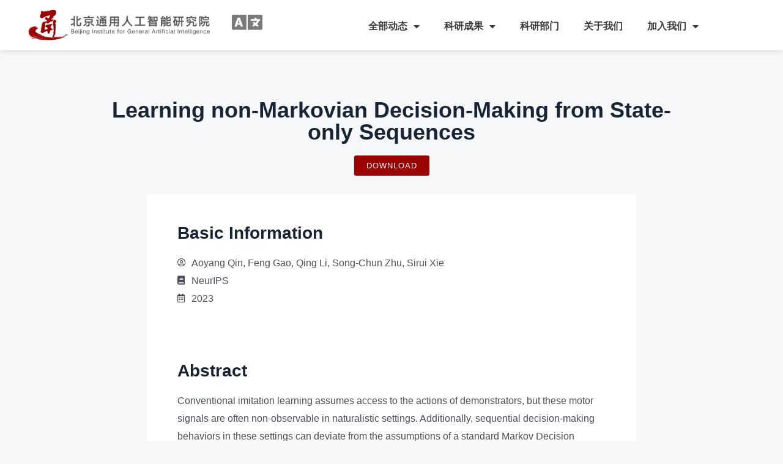

--- FILE ---
content_type: text/css
request_url: https://www.bigai.ai/wp-content/uploads/elementor/css/post-830.css?ver=1745593076
body_size: 548
content:
.elementor-kit-830{--e-global-color-primary:#9C0000;--e-global-color-secondary:#9C0000;--e-global-color-text:#7A7A7A;--e-global-color-accent:#61CE70;--e-global-color-82ca13a:#FFFFFF;--e-global-color-95aa8ee:#780000;--e-global-color-8c0d49e:rgba(61,68,89,0.1);--e-global-color-e662072:#7A7A7A66;--e-global-typography-primary-font-weight:600;--e-global-typography-secondary-font-weight:400;--e-global-typography-text-font-weight:400;--e-global-typography-accent-font-weight:500;}.elementor-kit-830 button,.elementor-kit-830 input[type="button"],.elementor-kit-830 input[type="submit"],.elementor-kit-830 .elementor-button{color:var( --e-global-color-82ca13a );background-color:transparent;background-image:linear-gradient(180deg, var( --e-global-color-primary ) 0%, var( --e-global-color-primary ) 100%);}.elementor-kit-830 button:hover,.elementor-kit-830 button:focus,.elementor-kit-830 input[type="button"]:hover,.elementor-kit-830 input[type="button"]:focus,.elementor-kit-830 input[type="submit"]:hover,.elementor-kit-830 input[type="submit"]:focus,.elementor-kit-830 .elementor-button:hover,.elementor-kit-830 .elementor-button:focus{background-color:transparent;background-image:linear-gradient(180deg, var( --e-global-color-95aa8ee ) 0%, var( --e-global-color-95aa8ee ) 100%);}.elementor-section.elementor-section-boxed > .elementor-container{max-width:1200px;}.e-con{--container-max-width:1200px;}.elementor-widget:not(:last-child){margin-block-end:20px;}.elementor-element{--widgets-spacing:20px 20px;}{}h1.entry-title{display:var(--page-title-display);}.elementor-kit-830 e-page-transition{background-color:#FFBC7D;}@media(max-width:1024px){.elementor-section.elementor-section-boxed > .elementor-container{max-width:1024px;}.e-con{--container-max-width:1024px;}}@media(max-width:767px){.elementor-section.elementor-section-boxed > .elementor-container{max-width:767px;}.e-con{--container-max-width:767px;}}

--- FILE ---
content_type: text/css
request_url: https://www.bigai.ai/wp-content/uploads/elementor/css/post-2709.css?ver=1745593077
body_size: 1528
content:
.elementor-2709 .elementor-element.elementor-element-394d39ce > .elementor-container{max-width:1200px;}.elementor-2709 .elementor-element.elementor-element-394d39ce:not(.elementor-motion-effects-element-type-background), .elementor-2709 .elementor-element.elementor-element-394d39ce > .elementor-motion-effects-container > .elementor-motion-effects-layer{background-color:var( --e-global-color-82ca13a );}.elementor-2709 .elementor-element.elementor-element-394d39ce{box-shadow:0px 0px 10px 0px rgba(0, 0, 0, 0.16);transition:background 0.3s, border 0.3s, border-radius 0.3s, box-shadow 0.3s;margin-top:0px;margin-bottom:0px;z-index:10;}.elementor-2709 .elementor-element.elementor-element-394d39ce > .elementor-background-overlay{transition:background 0.3s, border-radius 0.3s, opacity 0.3s;}.elementor-bc-flex-widget .elementor-2709 .elementor-element.elementor-element-2585dfe9.elementor-column .elementor-widget-wrap{align-items:center;}.elementor-2709 .elementor-element.elementor-element-2585dfe9.elementor-column.elementor-element[data-element_type="column"] > .elementor-widget-wrap.elementor-element-populated{align-content:center;align-items:center;}.elementor-2709 .elementor-element.elementor-element-2585dfe9 > .elementor-element-populated{padding:0px 0px 0px 0px;}.elementor-2709 .elementor-element.elementor-element-5571426d{text-align:left;}.elementor-bc-flex-widget .elementor-2709 .elementor-element.elementor-element-b98fc45.elementor-column .elementor-widget-wrap{align-items:center;}.elementor-2709 .elementor-element.elementor-element-b98fc45.elementor-column.elementor-element[data-element_type="column"] > .elementor-widget-wrap.elementor-element-populated{align-content:center;align-items:center;}.elementor-2709 .elementor-element.elementor-element-b98fc45 > .elementor-element-populated{text-align:center;padding:0px 0px 0px 0px;}.elementor-2709 .elementor-element.elementor-element-ee47122 .elementor-icon-wrapper{text-align:center;}.elementor-2709 .elementor-element.elementor-element-ee47122.elementor-view-stacked .elementor-icon{background-color:var( --e-global-color-text );}.elementor-2709 .elementor-element.elementor-element-ee47122.elementor-view-framed .elementor-icon, .elementor-2709 .elementor-element.elementor-element-ee47122.elementor-view-default .elementor-icon{color:var( --e-global-color-text );border-color:var( --e-global-color-text );}.elementor-2709 .elementor-element.elementor-element-ee47122.elementor-view-framed .elementor-icon, .elementor-2709 .elementor-element.elementor-element-ee47122.elementor-view-default .elementor-icon svg{fill:var( --e-global-color-text );}.elementor-2709 .elementor-element.elementor-element-ee47122.elementor-view-stacked .elementor-icon:hover{background-color:var( --e-global-color-primary );}.elementor-2709 .elementor-element.elementor-element-ee47122.elementor-view-framed .elementor-icon:hover, .elementor-2709 .elementor-element.elementor-element-ee47122.elementor-view-default .elementor-icon:hover{color:var( --e-global-color-primary );border-color:var( --e-global-color-primary );}.elementor-2709 .elementor-element.elementor-element-ee47122.elementor-view-framed .elementor-icon:hover, .elementor-2709 .elementor-element.elementor-element-ee47122.elementor-view-default .elementor-icon:hover svg{fill:var( --e-global-color-primary );}.elementor-2709 .elementor-element.elementor-element-ee47122 .elementor-icon{font-size:40px;}.elementor-2709 .elementor-element.elementor-element-ee47122 .elementor-icon svg{height:40px;}.elementor-2709 .elementor-element.elementor-element-ee47122{width:var( --container-widget-width, 100% );max-width:100%;--container-widget-width:100%;--container-widget-flex-grow:0;align-self:center;}.elementor-2709 .elementor-element.elementor-element-6d03a693 > .elementor-element-populated{margin:0px 0px 0px 050px;--e-column-margin-right:0px;--e-column-margin-left:050px;}.elementor-2709 .elementor-element.elementor-element-54d71416 .elementor-menu-toggle{margin:0 auto;background-color:var( --e-global-color-primary );border-width:0px;border-radius:0px;}.elementor-2709 .elementor-element.elementor-element-54d71416 .elementor-nav-menu .elementor-item{font-weight:var( --e-global-typography-primary-font-weight );}.elementor-2709 .elementor-element.elementor-element-54d71416 .elementor-nav-menu--main .elementor-item{color:var( --e-global-color-astglobalcolor1 );fill:var( --e-global-color-astglobalcolor1 );}.elementor-2709 .elementor-element.elementor-element-54d71416 .elementor-nav-menu--main .elementor-item:hover,
					.elementor-2709 .elementor-element.elementor-element-54d71416 .elementor-nav-menu--main .elementor-item.elementor-item-active,
					.elementor-2709 .elementor-element.elementor-element-54d71416 .elementor-nav-menu--main .elementor-item.highlighted,
					.elementor-2709 .elementor-element.elementor-element-54d71416 .elementor-nav-menu--main .elementor-item:focus{color:var( --e-global-color-primary );fill:var( --e-global-color-primary );}.elementor-2709 .elementor-element.elementor-element-54d71416 .elementor-nav-menu--main .elementor-item.elementor-item-active{color:var( --e-global-color-primary );}.elementor-2709 .elementor-element.elementor-element-54d71416 .elementor-nav-menu--dropdown a, .elementor-2709 .elementor-element.elementor-element-54d71416 .elementor-menu-toggle{color:#848484;}.elementor-2709 .elementor-element.elementor-element-54d71416 .elementor-nav-menu--dropdown a:hover,
					.elementor-2709 .elementor-element.elementor-element-54d71416 .elementor-nav-menu--dropdown a.elementor-item-active,
					.elementor-2709 .elementor-element.elementor-element-54d71416 .elementor-nav-menu--dropdown a.highlighted,
					.elementor-2709 .elementor-element.elementor-element-54d71416 .elementor-menu-toggle:hover{color:#011640;}.elementor-2709 .elementor-element.elementor-element-54d71416 .elementor-nav-menu--dropdown a:hover,
					.elementor-2709 .elementor-element.elementor-element-54d71416 .elementor-nav-menu--dropdown a.elementor-item-active,
					.elementor-2709 .elementor-element.elementor-element-54d71416 .elementor-nav-menu--dropdown a.highlighted{background-color:var( --e-global-color-astglobalcolor4 );}.elementor-2709 .elementor-element.elementor-element-54d71416 .elementor-nav-menu--dropdown a.elementor-item-active{color:#011640;background-color:var( --e-global-color-astglobalcolor4 );}.elementor-2709 .elementor-element.elementor-element-54d71416 .elementor-nav-menu--main .elementor-nav-menu--dropdown, .elementor-2709 .elementor-element.elementor-element-54d71416 .elementor-nav-menu__container.elementor-nav-menu--dropdown{box-shadow:0px 20px 30px 0px rgba(0, 0, 0, 0.1);}.elementor-2709 .elementor-element.elementor-element-54d71416 .elementor-nav-menu--dropdown li:not(:last-child){border-style:solid;border-color:rgba(132, 132, 132, 0.15);border-bottom-width:1px;}.elementor-2709 .elementor-element.elementor-element-54d71416 div.elementor-menu-toggle{color:var( --e-global-color-82ca13a );}.elementor-2709 .elementor-element.elementor-element-54d71416 div.elementor-menu-toggle svg{fill:var( --e-global-color-82ca13a );}.elementor-2709 .elementor-element.elementor-element-54d71416 div.elementor-menu-toggle:hover{color:var( --e-global-color-secondary );}.elementor-2709 .elementor-element.elementor-element-54d71416 div.elementor-menu-toggle:hover svg{fill:var( --e-global-color-secondary );}.elementor-2709 .elementor-element.elementor-element-54d71416 .elementor-menu-toggle:hover{background-color:var( --e-global-color-82ca13a );}.elementor-2709 .elementor-element.elementor-element-54d71416{--nav-menu-icon-size:20px;width:var( --container-widget-width, 100.001% );max-width:100.001%;--container-widget-width:100.001%;--container-widget-flex-grow:0;}.elementor-2709 .elementor-element.elementor-element-54d71416 > .elementor-widget-container{margin:20px 0px 0px 0px;}@media(max-width:1024px){.elementor-2709 .elementor-element.elementor-element-394d39ce{padding:0% 5% 0% 5%;}.elementor-2709 .elementor-element.elementor-element-54d71416 .elementor-nav-menu--dropdown a{padding-top:25px;padding-bottom:25px;}.elementor-2709 .elementor-element.elementor-element-54d71416 .elementor-nav-menu--main > .elementor-nav-menu > li > .elementor-nav-menu--dropdown, .elementor-2709 .elementor-element.elementor-element-54d71416 .elementor-nav-menu__container.elementor-nav-menu--dropdown{margin-top:20px !important;}}@media(max-width:767px){.elementor-2709 .elementor-element.elementor-element-394d39ce > .elementor-container{max-width:1200px;}.elementor-2709 .elementor-element.elementor-element-394d39ce{margin-top:0px;margin-bottom:0px;padding:0% 0% 0% 0%;}.elementor-2709 .elementor-element.elementor-element-2585dfe9{width:60%;}.elementor-2709 .elementor-element.elementor-element-5571426d{text-align:center;width:var( --container-widget-width, 228px );max-width:228px;--container-widget-width:228px;--container-widget-flex-grow:0;}.elementor-2709 .elementor-element.elementor-element-b98fc45{width:30%;}.elementor-bc-flex-widget .elementor-2709 .elementor-element.elementor-element-b98fc45.elementor-column .elementor-widget-wrap{align-items:center;}.elementor-2709 .elementor-element.elementor-element-b98fc45.elementor-column.elementor-element[data-element_type="column"] > .elementor-widget-wrap.elementor-element-populated{align-content:center;align-items:center;}.elementor-2709 .elementor-element.elementor-element-b98fc45.elementor-column > .elementor-widget-wrap{justify-content:center;}.elementor-2709 .elementor-element.elementor-element-ee47122 .elementor-icon-wrapper{text-align:left;}.elementor-2709 .elementor-element.elementor-element-ee47122{width:auto;max-width:auto;}.elementor-2709 .elementor-element.elementor-element-6d03a693{width:10%;}.elementor-bc-flex-widget .elementor-2709 .elementor-element.elementor-element-6d03a693.elementor-column .elementor-widget-wrap{align-items:center;}.elementor-2709 .elementor-element.elementor-element-6d03a693.elementor-column.elementor-element[data-element_type="column"] > .elementor-widget-wrap.elementor-element-populated{align-content:center;align-items:center;}.elementor-2709 .elementor-element.elementor-element-6d03a693.elementor-column > .elementor-widget-wrap{justify-content:center;}.elementor-2709 .elementor-element.elementor-element-6d03a693 > .elementor-element-populated{margin:0px 0px 0px 0px;--e-column-margin-right:0px;--e-column-margin-left:0px;padding:0px 0px 0px 0px;}.elementor-2709 .elementor-element.elementor-element-54d71416 .elementor-nav-menu--dropdown{border-radius:0px 0px 0px 0px;}.elementor-2709 .elementor-element.elementor-element-54d71416 .elementor-nav-menu--dropdown li:first-child a{border-top-left-radius:0px;border-top-right-radius:0px;}.elementor-2709 .elementor-element.elementor-element-54d71416 .elementor-nav-menu--dropdown li:last-child a{border-bottom-right-radius:0px;border-bottom-left-radius:0px;}.elementor-2709 .elementor-element.elementor-element-54d71416 .elementor-nav-menu--dropdown a{padding-left:20px;padding-right:20px;padding-top:20px;padding-bottom:20px;}.elementor-2709 .elementor-element.elementor-element-54d71416 .elementor-nav-menu--main > .elementor-nav-menu > li > .elementor-nav-menu--dropdown, .elementor-2709 .elementor-element.elementor-element-54d71416 .elementor-nav-menu__container.elementor-nav-menu--dropdown{margin-top:12px !important;}.elementor-2709 .elementor-element.elementor-element-54d71416{--nav-menu-icon-size:20px;width:var( --container-widget-width, 99px );max-width:99px;--container-widget-width:99px;--container-widget-flex-grow:0;z-index:10;}.elementor-2709 .elementor-element.elementor-element-54d71416 .elementor-menu-toggle{border-width:10px;}.elementor-2709 .elementor-element.elementor-element-54d71416 > .elementor-widget-container{margin:0px 0px 0px 0px;padding:0px 0px 0px 00px;}}@media(min-width:768px){.elementor-2709 .elementor-element.elementor-element-2585dfe9{width:25.522%;}.elementor-2709 .elementor-element.elementor-element-b98fc45{width:9.652%;}.elementor-2709 .elementor-element.elementor-element-6d03a693{width:64.127%;}}@media(max-width:1024px) and (min-width:768px){.elementor-2709 .elementor-element.elementor-element-2585dfe9{width:40%;}.elementor-2709 .elementor-element.elementor-element-b98fc45{width:10%;}.elementor-2709 .elementor-element.elementor-element-6d03a693{width:50%;}}/* Start custom CSS for nav-menu, class: .elementor-element-54d71416 */.elementor-nav-menu--dropdown >.elementor-nav-menu
 {
 max-height: calc(100vh - 150px);
 overflow-y: auto;
}/* End custom CSS */

--- FILE ---
content_type: text/css
request_url: https://www.bigai.ai/wp-content/uploads/elementor/css/post-2720.css?ver=1746006093
body_size: 905
content:
.elementor-2720 .elementor-element.elementor-element-6b8cc2c5 > .elementor-container{max-width:1200px;min-height:50px;}.elementor-2720 .elementor-element.elementor-element-6b8cc2c5 > .elementor-container > .elementor-column > .elementor-widget-wrap{align-content:center;align-items:center;}.elementor-2720 .elementor-element.elementor-element-6b8cc2c5:not(.elementor-motion-effects-element-type-background), .elementor-2720 .elementor-element.elementor-element-6b8cc2c5 > .elementor-motion-effects-container > .elementor-motion-effects-layer{background-color:var( --e-global-color-82ca13a );}.elementor-2720 .elementor-element.elementor-element-6b8cc2c5{border-style:solid;border-width:01px 0px 0px 0px;border-color:var( --e-global-color-astglobalcolor6 );transition:background 0.3s, border 0.3s, border-radius 0.3s, box-shadow 0.3s;}.elementor-2720 .elementor-element.elementor-element-6b8cc2c5 > .elementor-background-overlay{transition:background 0.3s, border-radius 0.3s, opacity 0.3s;}.elementor-2720 .elementor-element.elementor-element-f3f733b{margin-top:0px;margin-bottom:0px;}.elementor-2720 .elementor-element.elementor-element-3e8dcf49{text-align:left;}.elementor-2720 .elementor-element.elementor-element-3e8dcf49 > .elementor-widget-container{margin:020px 020px 020px 020px;padding:0px 0px 0px 0px;}.elementor-2720 .elementor-element.elementor-element-f7c7079{text-align:left;width:var( --container-widget-width, 93.023% );max-width:93.023%;--container-widget-width:93.023%;--container-widget-flex-grow:0;}.elementor-2720 .elementor-element.elementor-element-f7c7079 > .elementor-widget-container{margin:020px 020px 020px 020px;padding:0px 0px 0px 0px;}.elementor-2720 .elementor-element.elementor-element-b0807f3 > .elementor-element-populated{padding:30px 30px 30px 30px;}.elementor-2720 .elementor-element.elementor-element-d15237c .elementor-icon-list-items:not(.elementor-inline-items) .elementor-icon-list-item:not(:last-child){padding-bottom:calc(5px/2);}.elementor-2720 .elementor-element.elementor-element-d15237c .elementor-icon-list-items:not(.elementor-inline-items) .elementor-icon-list-item:not(:first-child){margin-top:calc(5px/2);}.elementor-2720 .elementor-element.elementor-element-d15237c .elementor-icon-list-items.elementor-inline-items .elementor-icon-list-item{margin-right:calc(5px/2);margin-left:calc(5px/2);}.elementor-2720 .elementor-element.elementor-element-d15237c .elementor-icon-list-items.elementor-inline-items{margin-right:calc(-5px/2);margin-left:calc(-5px/2);}body.rtl .elementor-2720 .elementor-element.elementor-element-d15237c .elementor-icon-list-items.elementor-inline-items .elementor-icon-list-item:after{left:calc(-5px/2);}body:not(.rtl) .elementor-2720 .elementor-element.elementor-element-d15237c .elementor-icon-list-items.elementor-inline-items .elementor-icon-list-item:after{right:calc(-5px/2);}.elementor-2720 .elementor-element.elementor-element-d15237c .elementor-icon-list-icon i{color:var( --e-global-color-text );transition:color 0.3s;}.elementor-2720 .elementor-element.elementor-element-d15237c .elementor-icon-list-icon svg{fill:var( --e-global-color-text );transition:fill 0.3s;}.elementor-2720 .elementor-element.elementor-element-d15237c{--e-icon-list-icon-size:14px;--icon-vertical-offset:0px;width:var( --container-widget-width, 103.738% );max-width:103.738%;--container-widget-width:103.738%;--container-widget-flex-grow:0;}.elementor-2720 .elementor-element.elementor-element-d15237c .elementor-icon-list-text{color:var( --e-global-color-text );transition:color 0.3s;}.elementor-2720 .elementor-element.elementor-element-d15237c .elementor-icon-list-item:hover .elementor-icon-list-text{color:#A11313;}.elementor-2720 .elementor-element.elementor-element-d15237c > .elementor-widget-container{margin:0px 0px 0px 0px;padding:0px 0px 0px 0px;}.elementor-2720 .elementor-element.elementor-element-34fcdb91{text-align:left;}.elementor-2720 .elementor-element.elementor-element-34fcdb91 .elementor-heading-title{color:var( --e-global-color-text );font-size:12px;font-weight:300;}@media(min-width:768px){.elementor-2720 .elementor-element.elementor-element-d97ec86{width:34.723%;}.elementor-2720 .elementor-element.elementor-element-3e41dcd{width:19.369%;}.elementor-2720 .elementor-element.elementor-element-b0807f3{width:45.574%;}}@media(max-width:1024px){.elementor-2720 .elementor-element.elementor-element-6b8cc2c5{padding:10px 20px 10px 20px;}.elementor-2720 .elementor-element.elementor-element-b0807f3 > .elementor-element-populated{padding:30px 0px 30px 0px;}.elementor-2720 .elementor-element.elementor-element-d15237c > .elementor-widget-container{padding:0px 0px 0px 0px;}}@media(max-width:767px){.elementor-2720 .elementor-element.elementor-element-6b8cc2c5{padding:0px 20px 20px 20px;}.elementor-2720 .elementor-element.elementor-element-26e37400 > .elementor-element-populated{margin:0px 0px 0px 0px;--e-column-margin-right:0px;--e-column-margin-left:0px;padding:0px 0px 0px 0px;}.elementor-2720 .elementor-element.elementor-element-f3f733b > .elementor-container{max-width:500px;}.elementor-2720 .elementor-element.elementor-element-3e8dcf49 > .elementor-widget-container{margin:0px 0px 0px 0px;}.elementor-2720 .elementor-element.elementor-element-f7c7079 > .elementor-widget-container{margin:0px 0px 0px 0px;}.elementor-2720 .elementor-element.elementor-element-b0807f3 > .elementor-element-populated{padding:0px 0px 10px 0px;}.elementor-2720 .elementor-element.elementor-element-d15237c > .elementor-widget-container{padding:0px 0px 0px 0px;}.elementor-2720 .elementor-element.elementor-element-34fcdb91{text-align:center;}}

--- FILE ---
content_type: text/css
request_url: https://www.bigai.ai/wp-content/uploads/elementor/css/post-2509.css?ver=1745593324
body_size: 812
content:
.elementor-2509 .elementor-element.elementor-element-7ef47f9 > .elementor-container{max-width:1000px;}.elementor-2509 .elementor-element.elementor-element-7ef47f9 > .elementor-container > .elementor-column > .elementor-widget-wrap{align-content:center;align-items:center;}.elementor-2509 .elementor-element.elementor-element-7ef47f9{transition:background 0.3s, border 0.3s, border-radius 0.3s, box-shadow 0.3s;margin-top:50px;margin-bottom:0px;}.elementor-2509 .elementor-element.elementor-element-7ef47f9 > .elementor-background-overlay{transition:background 0.3s, border-radius 0.3s, opacity 0.3s;}.elementor-bc-flex-widget .elementor-2509 .elementor-element.elementor-element-e031529.elementor-column .elementor-widget-wrap{align-items:center;}.elementor-2509 .elementor-element.elementor-element-e031529.elementor-column.elementor-element[data-element_type="column"] > .elementor-widget-wrap.elementor-element-populated{align-content:center;align-items:center;}.elementor-2509 .elementor-element.elementor-element-e031529.elementor-column > .elementor-widget-wrap{justify-content:center;}.elementor-2509 .elementor-element.elementor-element-bd77657{text-align:center;}.elementor-2509 .elementor-element.elementor-element-193048a > .elementor-container{max-width:800px;}.elementor-2509 .elementor-element.elementor-element-193048a:not(.elementor-motion-effects-element-type-background), .elementor-2509 .elementor-element.elementor-element-193048a > .elementor-motion-effects-container > .elementor-motion-effects-layer{background-color:var( --e-global-color-astglobalcolor4 );}.elementor-2509 .elementor-element.elementor-element-193048a > .elementor-background-overlay{opacity:0.5;transition:background 0.3s, border-radius 0.3s, opacity 0.3s;}.elementor-2509 .elementor-element.elementor-element-193048a{transition:background 0.3s, border 0.3s, border-radius 0.3s, box-shadow 0.3s;margin-top:0px;margin-bottom:0100px;}.elementor-2509 .elementor-element.elementor-element-9d9381f:not(.elementor-motion-effects-element-type-background) > .elementor-widget-wrap, .elementor-2509 .elementor-element.elementor-element-9d9381f > .elementor-widget-wrap > .elementor-motion-effects-container > .elementor-motion-effects-layer{background-color:var( --e-global-color-82ca13a );}.elementor-2509 .elementor-element.elementor-element-9d9381f > .elementor-element-populated{transition:background 0.3s, border 0.3s, border-radius 0.3s, box-shadow 0.3s;padding:50px 50px 50px 50px;}.elementor-2509 .elementor-element.elementor-element-9d9381f > .elementor-element-populated > .elementor-background-overlay{transition:background 0.3s, border-radius 0.3s, opacity 0.3s;}.elementor-2509 .elementor-element.elementor-element-985ca2c .elementor-icon-list-icon i{transition:color 0.3s;}.elementor-2509 .elementor-element.elementor-element-985ca2c .elementor-icon-list-icon svg{transition:fill 0.3s;}.elementor-2509 .elementor-element.elementor-element-985ca2c{--e-icon-list-icon-size:14px;--icon-vertical-offset:0px;}.elementor-2509 .elementor-element.elementor-element-985ca2c .elementor-icon-list-text{transition:color 0.3s;}.elementor-2509 .elementor-element.elementor-element-fdefb8d{--spacer-size:50px;}.elementor-2509 .elementor-element.elementor-element-e31ee34{--alignment:right;--grid-side-margin:10px;--grid-column-gap:10px;--grid-row-gap:10px;--grid-bottom-margin:10px;width:100%;max-width:100%;}.elementor-2509 .elementor-element.elementor-element-e31ee34 .elementor-share-btn{font-size:calc(0.8px * 10);}.elementor-2509 .elementor-element.elementor-element-7651eaf{--spacer-size:30px;}.elementor-2509 .elementor-element.elementor-element-39b96b2 span.post-navigation__prev--label{color:var( --e-global-color-astglobalcolor2 );}.elementor-2509 .elementor-element.elementor-element-39b96b2 span.post-navigation__next--label{color:var( --e-global-color-astglobalcolor2 );}.elementor-2509 .elementor-element.elementor-element-39b96b2 span.post-navigation__prev--label, .elementor-2509 .elementor-element.elementor-element-39b96b2 span.post-navigation__next--label{font-size:15px;}.elementor-2509 .elementor-element.elementor-element-39b96b2 span.post-navigation__prev--title, .elementor-2509 .elementor-element.elementor-element-39b96b2 span.post-navigation__next--title{color:var( --e-global-color-astglobalcolor2 );font-size:15px;}body.elementor-page-2509{padding:0px 0px 0px 0px;}@media(max-width:1024px){ .elementor-2509 .elementor-element.elementor-element-e31ee34{--grid-side-margin:10px;--grid-column-gap:10px;--grid-row-gap:10px;--grid-bottom-margin:10px;}}@media(max-width:767px){.elementor-2509 .elementor-element.elementor-element-7ef47f9{padding:50px 0px 0px 0px;}.elementor-2509 .elementor-element.elementor-element-e31ee34{--alignment:right;} .elementor-2509 .elementor-element.elementor-element-e31ee34{--grid-side-margin:10px;--grid-column-gap:10px;--grid-row-gap:10px;--grid-bottom-margin:10px;}}@media(min-width:768px){.elementor-2509 .elementor-element.elementor-element-e031529{width:100%;}}

--- FILE ---
content_type: text/css
request_url: https://www.bigai.ai/wp-content/uploads/elementor/css/post-2525.css?ver=1666887272
body_size: 582
content:
.elementor-2525 .elementor-element.elementor-element-ba93430:not(.elementor-motion-effects-element-type-background), .elementor-2525 .elementor-element.elementor-element-ba93430 > .elementor-motion-effects-container > .elementor-motion-effects-layer{background-color:var( --e-global-color-82ca13a );}.elementor-2525 .elementor-element.elementor-element-ba93430, .elementor-2525 .elementor-element.elementor-element-ba93430 > .elementor-background-overlay{border-radius:6px 6px 6px 6px;}.elementor-2525 .elementor-element.elementor-element-ba93430{box-shadow:0px 0px 10px 0px rgba(0, 0, 0, 0.2);transition:background 0.3s, border 0.3s, border-radius 0.3s, box-shadow 0.3s;}.elementor-2525 .elementor-element.elementor-element-ba93430 > .elementor-background-overlay{transition:background 0.3s, border-radius 0.3s, opacity 0.3s;}.elementor-2525 .elementor-element.elementor-element-fcc85d6 > .elementor-widget-wrap > .elementor-widget:not(.elementor-widget__width-auto):not(.elementor-widget__width-initial):not(:last-child):not(.elementor-absolute){margin-bottom:5px;}.elementor-2525 .elementor-element.elementor-element-fcc85d6 > .elementor-element-populated{margin:0px 0px 0px 0px;--e-column-margin-right:0px;--e-column-margin-left:0px;padding:30px 30px 30px 30px;}.elementor-2525 .elementor-element.elementor-element-e5ec19a > .elementor-widget-container{margin:0px 0px 0px 0px;padding:0px 0px 0px 0px;}.elementor-2525 .elementor-element.elementor-element-73c1b21 .elementor-icon-list-icon i{transition:color 0.3s;}.elementor-2525 .elementor-element.elementor-element-73c1b21 .elementor-icon-list-icon svg{transition:fill 0.3s;}.elementor-2525 .elementor-element.elementor-element-73c1b21{--e-icon-list-icon-size:14px;--icon-vertical-offset:0px;}.elementor-2525 .elementor-element.elementor-element-73c1b21 .elementor-icon-list-text{transition:color 0.3s;}.elementor-2525 .elementor-element.elementor-element-73c1b21 > .elementor-widget-container{margin:0px 0px 0px 0px;padding:0px 0px 0px 0px;}.elementor-2525 .elementor-element.elementor-element-129cb16 > .elementor-widget-container{margin:0px 0px 0px 0px;padding:05px 20px 0px 0px;}.elementor-2525 .elementor-element.elementor-element-129cb16{width:auto;max-width:auto;}.elementor-2525 .elementor-element.elementor-element-0f44587 > .elementor-widget-container{margin:0px 0px 0px 0px;padding:5px 5px 5px 5px;}.elementor-2525 .elementor-element.elementor-element-0f44587{width:auto;max-width:auto;}@media(max-width:767px){.elementor-2525 .elementor-element.elementor-element-fcc85d6 > .elementor-widget-wrap > .elementor-widget:not(.elementor-widget__width-auto):not(.elementor-widget__width-initial):not(:last-child):not(.elementor-absolute){margin-bottom:0px;}.elementor-2525 .elementor-element.elementor-element-129cb16 > .elementor-widget-container{margin:0px 0px 0px 0px;padding:0px 20px 0px 0px;}.elementor-2525 .elementor-element.elementor-element-129cb16{width:auto;max-width:auto;}.elementor-2525 .elementor-element.elementor-element-0f44587 > .elementor-widget-container{padding:0px 0px 0px 10px;}.elementor-2525 .elementor-element.elementor-element-0f44587{width:auto;max-width:auto;align-self:flex-start;}}@media(min-width:768px){.elementor-2525 .elementor-element.elementor-element-fcc85d6{width:100%;}}

--- FILE ---
content_type: text/css
request_url: https://www.bigai.ai/wp-content/uploads/elementor/css/post-2836.css?ver=1666264765
body_size: 389
content:
.elementor-2836 .elementor-element.elementor-element-08a5d2d:not(.elementor-motion-effects-element-type-background), .elementor-2836 .elementor-element.elementor-element-08a5d2d > .elementor-motion-effects-container > .elementor-motion-effects-layer{background-color:var( --e-global-color-82ca13a );}.elementor-2836 .elementor-element.elementor-element-08a5d2d, .elementor-2836 .elementor-element.elementor-element-08a5d2d > .elementor-background-overlay{border-radius:6px 6px 6px 6px;}.elementor-2836 .elementor-element.elementor-element-08a5d2d{box-shadow:0px 0px 10px 0px rgba(0, 0, 0, 0.2);transition:background 0.3s, border 0.3s, border-radius 0.3s, box-shadow 0.3s;padding:0px 0px 0px 0px;}.elementor-2836 .elementor-element.elementor-element-08a5d2d > .elementor-background-overlay{transition:background 0.3s, border-radius 0.3s, opacity 0.3s;}.elementor-2836 .elementor-element.elementor-element-cf381bb > .elementor-element-populated{padding:30px 30px 30px 30px;}.elementor-2836 .elementor-element.elementor-element-160bfad .elementor-icon-list-icon i{transition:color 0.3s;}.elementor-2836 .elementor-element.elementor-element-160bfad .elementor-icon-list-icon svg{transition:fill 0.3s;}.elementor-2836 .elementor-element.elementor-element-160bfad{--e-icon-list-icon-size:14px;--icon-vertical-offset:0px;}.elementor-2836 .elementor-element.elementor-element-160bfad .elementor-icon-list-text{transition:color 0.3s;}.elementor-2836 .elementor-element.elementor-element-43d8fac{width:100%;max-width:100%;align-self:flex-start;}

--- FILE ---
content_type: text/css
request_url: https://www.bigai.ai/wp-content/uploads/elementor/css/post-3414.css?ver=1665519877
body_size: 269
content:
.elementor-3414 .elementor-element.elementor-element-85ce99d:not(.elementor-motion-effects-element-type-background) > .elementor-widget-wrap, .elementor-3414 .elementor-element.elementor-element-85ce99d > .elementor-widget-wrap > .elementor-motion-effects-container > .elementor-motion-effects-layer{background-color:var( --e-global-color-82ca13a );}.elementor-3414 .elementor-element.elementor-element-85ce99d > .elementor-element-populated{box-shadow:0px 0px 10px 0px rgba(0,0,0,0.5);transition:background 0.3s, border 0.3s, border-radius 0.3s, box-shadow 0.3s;padding:30px 30px 30px 30px;}.elementor-3414 .elementor-element.elementor-element-85ce99d > .elementor-element-populated > .elementor-background-overlay{transition:background 0.3s, border-radius 0.3s, opacity 0.3s;}

--- FILE ---
content_type: text/css
request_url: https://www.bigai.ai/wp-content/uploads/elementor/css/post-4867.css?ver=1666886835
body_size: 470
content:
.elementor-4867 .elementor-element.elementor-element-42e6083{box-shadow:0px 0px 10px 0px rgba(0,0,0,0.5);}.elementor-4867 .elementor-element.elementor-element-2229151{text-align:center;}.elementor-4867 .elementor-element.elementor-element-2229151 > .elementor-widget-container{padding:025px 0px 0px 0px;}.elementor-4867 .elementor-element.elementor-element-436cbb44 > .elementor-widget-wrap > .elementor-widget:not(.elementor-widget__width-auto):not(.elementor-widget__width-initial):not(:last-child):not(.elementor-absolute){margin-bottom:5px;}.elementor-4867 .elementor-element.elementor-element-436cbb44 > .elementor-element-populated{margin:0px 0px 0px 0px;--e-column-margin-right:0px;--e-column-margin-left:0px;padding:30px 30px 30px 30px;}.elementor-4867 .elementor-element.elementor-element-49a1bb3 > .elementor-widget-container{margin:0px 0px 0px 0px;padding:0px 0px 0px 0px;}.elementor-4867 .elementor-element.elementor-element-581e7dd0 .elementor-icon-list-icon i{transition:color 0.3s;}.elementor-4867 .elementor-element.elementor-element-581e7dd0 .elementor-icon-list-icon svg{transition:fill 0.3s;}.elementor-4867 .elementor-element.elementor-element-581e7dd0{--e-icon-list-icon-size:14px;--icon-vertical-offset:0px;}.elementor-4867 .elementor-element.elementor-element-581e7dd0 .elementor-icon-list-text{transition:color 0.3s;}.elementor-4867 .elementor-element.elementor-element-581e7dd0 > .elementor-widget-container{margin:0px 0px 0px 0px;padding:0px 0px 0px 0px;}.elementor-4867 .elementor-element.elementor-element-13b8c660 > .elementor-widget-container{margin:0px 0px 0px 0px;padding:05px 20px 0px 0px;}.elementor-4867 .elementor-element.elementor-element-13b8c660{width:auto;max-width:auto;}.elementor-4867 .elementor-element.elementor-element-1b7d351c > .elementor-widget-container{margin:0px 0px 0px 0px;padding:5px 5px 5px 5px;}.elementor-4867 .elementor-element.elementor-element-1b7d351c{width:auto;max-width:auto;}@media(max-width:767px){.elementor-4867 .elementor-element.elementor-element-2229151 > .elementor-widget-container{padding:0px 0px 0px 0px;}.elementor-4867 .elementor-element.elementor-element-13b8c660 > .elementor-widget-container{margin:0px 0px 0px 0px;}.elementor-4867 .elementor-element.elementor-element-13b8c660{width:auto;max-width:auto;}.elementor-4867 .elementor-element.elementor-element-1b7d351c{width:auto;max-width:auto;}}@media(min-width:768px){.elementor-4867 .elementor-element.elementor-element-31b6182{width:31.695%;}.elementor-4867 .elementor-element.elementor-element-436cbb44{width:68.305%;}}

--- FILE ---
content_type: text/css
request_url: https://www.bigai.ai/wp-content/uploads/elementor/css/post-8130.css?ver=1745928860
body_size: 432
content:
.elementor-8130 .elementor-element.elementor-element-150f6b04:not(.elementor-motion-effects-element-type-background), .elementor-8130 .elementor-element.elementor-element-150f6b04 > .elementor-motion-effects-container > .elementor-motion-effects-layer{background-color:var( --e-global-color-82ca13a );}.elementor-8130 .elementor-element.elementor-element-150f6b04, .elementor-8130 .elementor-element.elementor-element-150f6b04 > .elementor-background-overlay{border-radius:6px 6px 6px 6px;}.elementor-8130 .elementor-element.elementor-element-150f6b04{box-shadow:0px 0px 10px 0px rgba(0, 0, 0, 0.2);transition:background 0.3s, border 0.3s, border-radius 0.3s, box-shadow 0.3s;}.elementor-8130 .elementor-element.elementor-element-150f6b04 > .elementor-background-overlay{transition:background 0.3s, border-radius 0.3s, opacity 0.3s;}.elementor-8130 .elementor-element.elementor-element-53aa33e0 > .elementor-widget-wrap > .elementor-widget:not(.elementor-widget__width-auto):not(.elementor-widget__width-initial):not(:last-child):not(.elementor-absolute){margin-bottom:5px;}.elementor-8130 .elementor-element.elementor-element-53aa33e0 > .elementor-element-populated{margin:0px 0px 0px 0px;--e-column-margin-right:0px;--e-column-margin-left:0px;padding:30px 30px 30px 30px;}.elementor-8130 .elementor-element.elementor-element-48e0973d > .elementor-widget-container{margin:0px 0px 0px 0px;padding:0px 0px 0px 0px;}@media(max-width:767px){.elementor-8130 .elementor-element.elementor-element-53aa33e0 > .elementor-widget-wrap > .elementor-widget:not(.elementor-widget__width-auto):not(.elementor-widget__width-initial):not(:last-child):not(.elementor-absolute){margin-bottom:0px;}}@media(min-width:768px){.elementor-8130 .elementor-element.elementor-element-53aa33e0{width:100%;}}